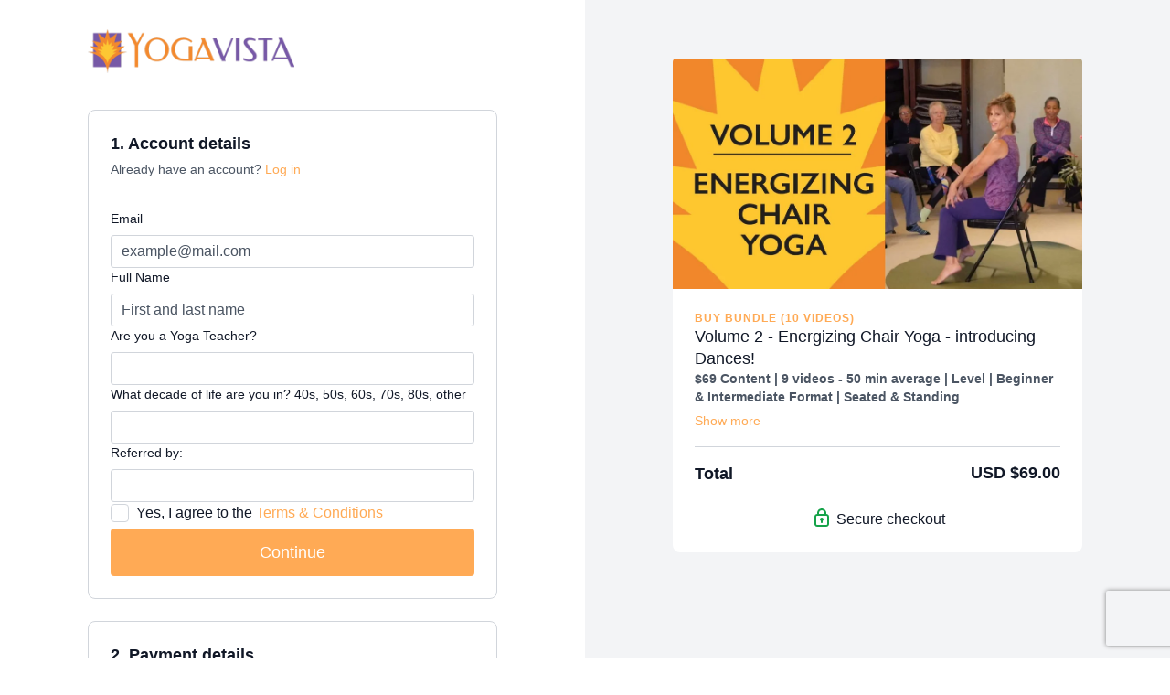

--- FILE ---
content_type: application/javascript
request_url: https://assets-gke.uscreencdn.com/vite/assets/captcha_controller-DvV0A7J0.js
body_size: 2125
content:
import{g as p,C as j}from"./browser--AzYHaXx.js";import{t}from"./toString-DZx-afbG.js";import{_ as F}from"./_baseSlice-z0Zd1-Ev.js";import"./preload-helper-B8hUOznO.js";import"./isSymbol-Bk6E9ylh.js";import"./isArray-CG4TmqNx.js";var H=F;function N(r,e,u){var a=r.length;return u=u===void 0?a:u,!e&&u>=a?r:H(r,e,u)}var D=N,V="\\ud800-\\udfff",J="\\u0300-\\u036f",P="\\ufe20-\\ufe2f",G="\\u20d0-\\u20ff",Y=J+P+G,q="\\ufe0e\\ufe0f",B="\\u200d",K=RegExp("["+B+V+Y+q+"]");function Q(r){return K.test(r)}var l=Q;function X(r){return r.split("")}var rr=X,v="\\ud800-\\udfff",er="\\u0300-\\u036f",ur="\\ufe20-\\ufe2f",ar="\\u20d0-\\u20ff",or=er+ur+ar,nr="\\ufe0e\\ufe0f",sr="["+v+"]",f="["+or+"]",d="\\ud83c[\\udffb-\\udfff]",tr="(?:"+f+"|"+d+")",$="[^"+v+"]",m="(?:\\ud83c[\\udde6-\\uddff]){2}",g="[\\ud800-\\udbff][\\udc00-\\udfff]",fr="\\u200d",C=tr+"?",R="["+nr+"]?",dr="(?:"+fr+"(?:"+[$,m,g].join("|")+")"+R+C+")*",cr=R+C+dr,ir="(?:"+[$+f+"?",f,m,g,sr].join("|")+")",xr=RegExp(d+"(?="+d+")|"+ir+cr,"g");function br(r){return r.match(xr)||[]}var pr=br,lr=rr,vr=l,$r=pr;function mr(r){return vr(r)?$r(r):lr(r)}var gr=mr,Cr=D,Rr=l,Ar=gr,hr=t;function Sr(r){return function(e){e=hr(e);var u=Rr(e)?Ar(e):void 0,a=u?u[0]:e.charAt(0),o=u?Cr(u,1).join(""):e.slice(1);return a[r]()+o}}var _r=Sr,Ur=_r,Or=Ur("toUpperCase"),Lr=Or,Er=t,Mr=Lr;function Tr(r){return Mr(Er(r).toLowerCase())}var yr=Tr;function kr(r,e,u,a){var o=-1,s=r==null?0:r.length;for(a&&s&&(u=r[++o]);++o<s;)u=e(u,r[o],o,r);return u}var Wr=kr;function zr(r){return function(e){return r==null?void 0:r[e]}}var Ir=zr,Zr=Ir,wr={À:"A",Á:"A",Â:"A",Ã:"A",Ä:"A",Å:"A",à:"a",á:"a",â:"a",ã:"a",ä:"a",å:"a",Ç:"C",ç:"c",Ð:"D",ð:"d",È:"E",É:"E",Ê:"E",Ë:"E",è:"e",é:"e",ê:"e",ë:"e",Ì:"I",Í:"I",Î:"I",Ï:"I",ì:"i",í:"i",î:"i",ï:"i",Ñ:"N",ñ:"n",Ò:"O",Ó:"O",Ô:"O",Õ:"O",Ö:"O",Ø:"O",ò:"o",ó:"o",ô:"o",õ:"o",ö:"o",ø:"o",Ù:"U",Ú:"U",Û:"U",Ü:"U",ù:"u",ú:"u",û:"u",ü:"u",Ý:"Y",ý:"y",ÿ:"y",Æ:"Ae",æ:"ae",Þ:"Th",þ:"th",ß:"ss",Ā:"A",Ă:"A",Ą:"A",ā:"a",ă:"a",ą:"a",Ć:"C",Ĉ:"C",Ċ:"C",Č:"C",ć:"c",ĉ:"c",ċ:"c",č:"c",Ď:"D",Đ:"D",ď:"d",đ:"d",Ē:"E",Ĕ:"E",Ė:"E",Ę:"E",Ě:"E",ē:"e",ĕ:"e",ė:"e",ę:"e",ě:"e",Ĝ:"G",Ğ:"G",Ġ:"G",Ģ:"G",ĝ:"g",ğ:"g",ġ:"g",ģ:"g",Ĥ:"H",Ħ:"H",ĥ:"h",ħ:"h",Ĩ:"I",Ī:"I",Ĭ:"I",Į:"I",İ:"I",ĩ:"i",ī:"i",ĭ:"i",į:"i",ı:"i",Ĵ:"J",ĵ:"j",Ķ:"K",ķ:"k",ĸ:"k",Ĺ:"L",Ļ:"L",Ľ:"L",Ŀ:"L",Ł:"L",ĺ:"l",ļ:"l",ľ:"l",ŀ:"l",ł:"l",Ń:"N",Ņ:"N",Ň:"N",Ŋ:"N",ń:"n",ņ:"n",ň:"n",ŋ:"n",Ō:"O",Ŏ:"O",Ő:"O",ō:"o",ŏ:"o",ő:"o",Ŕ:"R",Ŗ:"R",Ř:"R",ŕ:"r",ŗ:"r",ř:"r",Ś:"S",Ŝ:"S",Ş:"S",Š:"S",ś:"s",ŝ:"s",ş:"s",š:"s",Ţ:"T",Ť:"T",Ŧ:"T",ţ:"t",ť:"t",ŧ:"t",Ũ:"U",Ū:"U",Ŭ:"U",Ů:"U",Ű:"U",Ų:"U",ũ:"u",ū:"u",ŭ:"u",ů:"u",ű:"u",ų:"u",Ŵ:"W",ŵ:"w",Ŷ:"Y",ŷ:"y",Ÿ:"Y",Ź:"Z",Ż:"Z",Ž:"Z",ź:"z",ż:"z",ž:"z",Ĳ:"IJ",ĳ:"ij",Œ:"Oe",œ:"oe",ŉ:"'n",ſ:"s"},jr=Zr(wr),Fr=jr,Hr=Fr,Nr=t,Dr=/[\xc0-\xd6\xd8-\xf6\xf8-\xff\u0100-\u017f]/g,Vr="\\u0300-\\u036f",Jr="\\ufe20-\\ufe2f",Pr="\\u20d0-\\u20ff",Gr=Vr+Jr+Pr,Yr="["+Gr+"]",qr=RegExp(Yr,"g");function Br(r){return r=Nr(r),r&&r.replace(Dr,Hr).replace(qr,"")}var Kr=Br,Qr=/[^\x00-\x2f\x3a-\x40\x5b-\x60\x7b-\x7f]+/g;function Xr(r){return r.match(Qr)||[]}var re=Xr,ee=/[a-z][A-Z]|[A-Z]{2}[a-z]|[0-9][a-zA-Z]|[a-zA-Z][0-9]|[^a-zA-Z0-9 ]/;function ue(r){return ee.test(r)}var ae=ue,A="\\ud800-\\udfff",oe="\\u0300-\\u036f",ne="\\ufe20-\\ufe2f",se="\\u20d0-\\u20ff",te=oe+ne+se,h="\\u2700-\\u27bf",S="a-z\\xdf-\\xf6\\xf8-\\xff",fe="\\xac\\xb1\\xd7\\xf7",de="\\x00-\\x2f\\x3a-\\x40\\x5b-\\x60\\x7b-\\xbf",ce="\\u2000-\\u206f",ie=" \\t\\x0b\\f\\xa0\\ufeff\\n\\r\\u2028\\u2029\\u1680\\u180e\\u2000\\u2001\\u2002\\u2003\\u2004\\u2005\\u2006\\u2007\\u2008\\u2009\\u200a\\u202f\\u205f\\u3000",_="A-Z\\xc0-\\xd6\\xd8-\\xde",xe="\\ufe0e\\ufe0f",U=fe+de+ce+ie,O="['’]",c="["+U+"]",be="["+te+"]",L="\\d+",pe="["+h+"]",E="["+S+"]",M="[^"+A+U+L+h+S+_+"]",le="\\ud83c[\\udffb-\\udfff]",ve="(?:"+be+"|"+le+")",$e="[^"+A+"]",T="(?:\\ud83c[\\udde6-\\uddff]){2}",y="[\\ud800-\\udbff][\\udc00-\\udfff]",n="["+_+"]",me="\\u200d",i="(?:"+E+"|"+M+")",ge="(?:"+n+"|"+M+")",x="(?:"+O+"(?:d|ll|m|re|s|t|ve))?",b="(?:"+O+"(?:D|LL|M|RE|S|T|VE))?",k=ve+"?",W="["+xe+"]?",Ce="(?:"+me+"(?:"+[$e,T,y].join("|")+")"+W+k+")*",Re="\\d*(?:1st|2nd|3rd|(?![123])\\dth)(?=\\b|[A-Z_])",Ae="\\d*(?:1ST|2ND|3RD|(?![123])\\dTH)(?=\\b|[a-z_])",he=W+k+Ce,Se="(?:"+[pe,T,y].join("|")+")"+he,_e=RegExp([n+"?"+E+"+"+x+"(?="+[c,n,"$"].join("|")+")",ge+"+"+b+"(?="+[c,n+i,"$"].join("|")+")",n+"?"+i+"+"+x,n+"+"+b,Ae,Re,L,Se].join("|"),"g");function Ue(r){return r.match(_e)||[]}var Oe=Ue,Le=re,Ee=ae,Me=t,Te=Oe;function ye(r,e,u){return r=Me(r),e=u?void 0:e,e===void 0?Ee(r)?Te(r):Le(r):r.match(e)||[]}var ke=ye,We=Wr,ze=Kr,Ie=ke,Ze="['’]",we=RegExp(Ze,"g");function je(r){return function(e){return We(Ie(ze(e).replace(we,"")),r,"")}}var z=je,Fe=yr,He=z,Ne=He(function(r,e,u){return e=e.toLowerCase(),r+(u?Fe(e):e)}),De=Ne;const Ve=p(De);var Je=z,Pe=Je(function(r,e,u){return r+(u?"-":"")+e.toLowerCase()}),Ge=Pe;const Ye=p(Ge);class eu extends j{connect(){const{captchaAction:e,captchaTurboFrame:u}=this.element.dataset;document.addEventListener("turbo:before-stream-render",a=>{const o=`g-recaptcha-response-data-${Ye(e)}`,s=a.target.outerHTML.includes(u),I=a.target.innerHTML.includes(o);if(!s||!I)return;const Z=`execute_recaptcha_for_${e}`,w=Ve(Z);window[w]()})}}export{eu as default};
//# sourceMappingURL=captcha_controller-DvV0A7J0.js.map


--- FILE ---
content_type: application/javascript
request_url: https://assets-gke.uscreencdn.com/vite/assets/toString-DZx-afbG.js
body_size: -241
content:
import{b as y,i as S}from"./isSymbol-Bk6E9ylh.js";import{i as b}from"./isArray-CG4TmqNx.js";function g(r,t){for(var n=-1,i=r==null?0:r.length,o=Array(i);++n<i;)o[n]=t(r[n],n,r);return o}var m=g,s=y,l=m,p=b,u=S,_=1/0,a=s?s.prototype:void 0,e=a?a.toString:void 0;function f(r){if(typeof r=="string")return r;if(p(r))return l(r,f)+"";if(u(r))return e?e.call(r):"";var t=r+"";return t=="0"&&1/r==-_?"-0":t}var d=f,T=d;function c(r){return r==null?"":T(r)}var I=c;export{m as _,I as t};
//# sourceMappingURL=toString-DZx-afbG.js.map


--- FILE ---
content_type: application/javascript
request_url: https://assets-gke.uscreencdn.com/vite/assets/simple_form_controller-B5hE_VWZ.js
body_size: -15
content:
var s=Object.defineProperty;var n=(i,t,e)=>t in i?s(i,t,{enumerable:!0,configurable:!0,writable:!0,value:e}):i[t]=e;var r=(i,t,e)=>n(i,typeof t!="symbol"?t+"":t,e);import{C as o}from"./browser--AzYHaXx.js";import"./preload-helper-B8hUOznO.js";class b extends o{connect(){this.onTurboSubmitStart=this.onTurboSubmitStart.bind(this),this.element.addEventListener("turbo:submit-start",this.onTurboSubmitStart),this.onTurboSubmitEnd=this.onTurboSubmitEnd.bind(this),this.element.addEventListener("turbo:submit-end",this.onTurboSubmitEnd),window.addEventListener("turbo:before-fetch-response",t=>{const{response:e}=t.detail.fetchResponse;e.redirected&&(t.preventDefault(),window.location.href=e.url)})}disconnect(){this.element.removeEventListener("turbo:submit-end",this.onTurboSubmitEnd),this.element.removeEventListener("turbo:submit-start",this.onTurboSubmitStart)}onTurboSubmitStart(t){t.preventDefault(),this.submitTarget.disabled="disabled",this.element.setAttribute("aria-busy","true")}onTurboSubmitEnd(){this.submitTarget.disabled=null,this.element.removeAttribute("aria-busy")}}r(b,"targets",["submit"]);export{b as default};
//# sourceMappingURL=simple_form_controller-B5hE_VWZ.js.map


--- FILE ---
content_type: application/javascript
request_url: https://assets-gke.uscreencdn.com/vite/assets/_baseSlice-z0Zd1-Ev.js
body_size: -333
content:
function u(f,i,e){var c=-1,l=f.length;i<0&&(i=-i>l?0:l+i),e=e>l?l:e,e<0&&(e+=l),l=i>e?0:e-i>>>0,i>>>=0;for(var h=Array(l);++c<l;)h[c]=f[c+i];return h}var v=u;export{v as _};
//# sourceMappingURL=_baseSlice-z0Zd1-Ev.js.map
